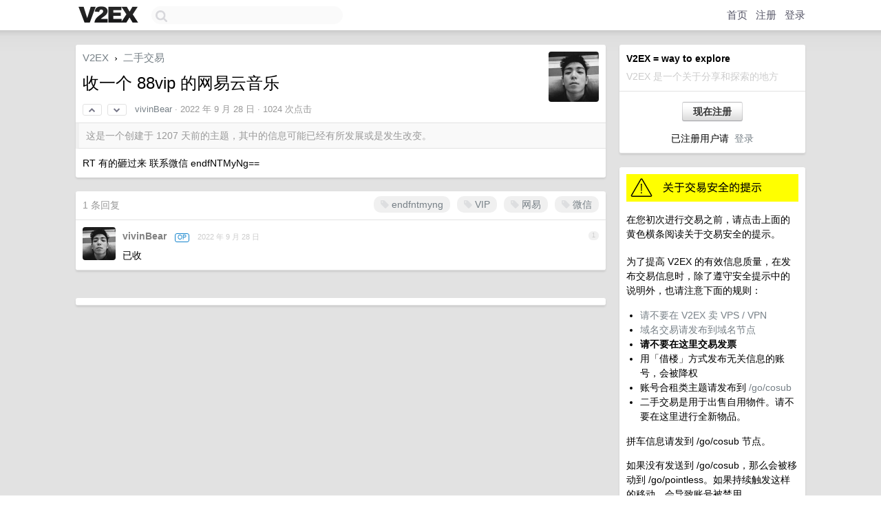

--- FILE ---
content_type: text/html; charset=UTF-8
request_url: https://v2ex.com/pro/emitter
body_size: 135
content:
{"img_big_cid": "QmQq4HvKYYZwrdAg33uBM4yG64FBCTdkXejnFWXSdvxmxu", "description": "Sora 2\u65e0\u6c34\u5370\uff0cSora 2\u514d\u9080\u8bf7\u7801\uff01imini AI\u4e00\u7ad9\u5f0fAI\u56fe\u7247\u3001AI\u89c6\u9891\u521b\u4f5c\u5e73\u53f0\uff0c\u63d0\u4f9bVeo3.1\u3001Nano Banana\u3001Midjourney\u7b49\u7b49\uff0c30\u5168\u7403\u4f18\u79c0AI\u6a21\u578b\uff01", "weight": 56000, "title": "Sora 2\u65e0\u6c34\u5370\uff0cSora 2\u514d\u9080\u8bf7\u7801\uff01", "img_big_url": "https://cid.v2ex.pro/ipfs/QmQq4HvKYYZwrdAg33uBM4yG64FBCTdkXejnFWXSdvxmxu", "img_banner_cid": "", "img_small_url": null, "reviewed": 1763613918, "member": {"username": "tanglindan6", "id": 755744}, "img_small_cid": "", "img_banner_url": null, "call_to_action": "\u26a1Sora 2\u65e0\u6c34\u5370", "link": "https://imini.com/sora2?utm_source=v2ex", "last_modified": 1763449591, "created": 1753103037, "active": 1763449591, "display_format": "big-with-title-description-button", "id": 57}

--- FILE ---
content_type: text/html; charset=utf-8
request_url: https://www.google.com/recaptcha/api2/aframe
body_size: 267
content:
<!DOCTYPE HTML><html><head><meta http-equiv="content-type" content="text/html; charset=UTF-8"></head><body><script nonce="JvsPr3zkPxbgbin94bz-Fw">/** Anti-fraud and anti-abuse applications only. See google.com/recaptcha */ try{var clients={'sodar':'https://pagead2.googlesyndication.com/pagead/sodar?'};window.addEventListener("message",function(a){try{if(a.source===window.parent){var b=JSON.parse(a.data);var c=clients[b['id']];if(c){var d=document.createElement('img');d.src=c+b['params']+'&rc='+(localStorage.getItem("rc::a")?sessionStorage.getItem("rc::b"):"");window.document.body.appendChild(d);sessionStorage.setItem("rc::e",parseInt(sessionStorage.getItem("rc::e")||0)+1);localStorage.setItem("rc::h",'1768632048417');}}}catch(b){}});window.parent.postMessage("_grecaptcha_ready", "*");}catch(b){}</script></body></html>

--- FILE ---
content_type: application/javascript; charset=utf-8
request_url: https://esm.sh/eventemitter3@%5E5.0.1?target=es2022
body_size: -308
content:
/* esm.sh - eventemitter3@5.0.1 */
export * from "/eventemitter3@5.0.1/es2022/eventemitter3.mjs";
export { default } from "/eventemitter3@5.0.1/es2022/eventemitter3.mjs";
